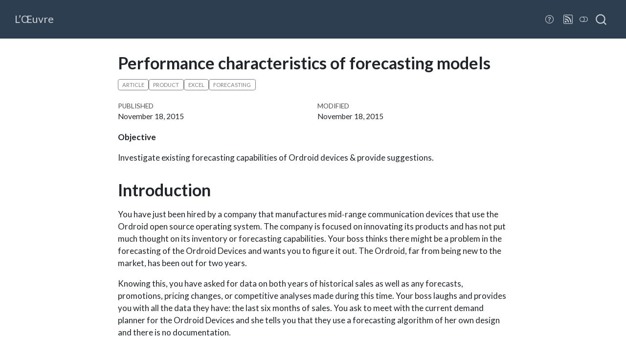

--- FILE ---
content_type: text/html; charset=utf-8
request_url: http://fortunewalla.net/posts/cs02-performancecharacteristics/index.html
body_size: 9184
content:
<!DOCTYPE html>
<html xmlns="http://www.w3.org/1999/xhtml" lang="en" xml:lang="en"><head>

<meta charset="utf-8">
<meta name="generator" content="quarto-1.6.43">

<meta name="viewport" content="width=device-width, initial-scale=1.0, user-scalable=yes">

<meta name="dcterms.date" content="2015-11-18">

<title>Performance characteristics of forecasting models – L’Œuvre</title>
<style>
code{white-space: pre-wrap;}
span.smallcaps{font-variant: small-caps;}
div.columns{display: flex; gap: min(4vw, 1.5em);}
div.column{flex: auto; overflow-x: auto;}
div.hanging-indent{margin-left: 1.5em; text-indent: -1.5em;}
ul.task-list{list-style: none;}
ul.task-list li input[type="checkbox"] {
  width: 0.8em;
  margin: 0 0.8em 0.2em -1em; /* quarto-specific, see https://github.com/quarto-dev/quarto-cli/issues/4556 */ 
  vertical-align: middle;
}
</style>


<script src="../../site_libs/quarto-nav/quarto-nav.js"></script>
<script src="../../site_libs/quarto-nav/headroom.min.js"></script>
<script src="../../site_libs/clipboard/clipboard.min.js"></script>
<script src="../../site_libs/quarto-search/autocomplete.umd.js"></script>
<script src="../../site_libs/quarto-search/fuse.min.js"></script>
<script src="../../site_libs/quarto-search/quarto-search.js"></script>
<meta name="quarto:offset" content="../../">
<link href="../../favicon.png" rel="icon" type="image/png">
<script src="../../site_libs/quarto-html/quarto.js"></script>
<script src="../../site_libs/quarto-html/popper.min.js"></script>
<script src="../../site_libs/quarto-html/tippy.umd.min.js"></script>
<script src="../../site_libs/quarto-html/anchor.min.js"></script>
<link href="../../site_libs/quarto-html/tippy.css" rel="stylesheet">
<link href="../../site_libs/quarto-html/quarto-syntax-highlighting-d4d76bf8491c20bad77d141916dc28e1.css" rel="stylesheet" class="quarto-color-scheme" id="quarto-text-highlighting-styles">
<link href="../../site_libs/quarto-html/quarto-syntax-highlighting-dark-4379b0ccadffce622b03caf4c46266b3.css" rel="prefetch" class="quarto-color-scheme quarto-color-alternate" id="quarto-text-highlighting-styles">
<script src="../../site_libs/bootstrap/bootstrap.min.js"></script>
<link href="../../site_libs/bootstrap/bootstrap-icons.css" rel="stylesheet">
<link href="../../site_libs/bootstrap/bootstrap-d75320580429fd03ccc14abf5aea7e44.min.css" rel="stylesheet" append-hash="true" class="quarto-color-scheme" id="quarto-bootstrap" data-mode="light">
<link href="../../site_libs/bootstrap/bootstrap-dark-03cff2e87a80ce85282700c0d3d2a4d3.min.css" rel="prefetch" append-hash="true" class="quarto-color-scheme quarto-color-alternate" id="quarto-bootstrap" data-mode="dark">
<script id="quarto-search-options" type="application/json">{
  "location": "navbar",
  "copy-button": false,
  "collapse-after": 3,
  "panel-placement": "end",
  "type": "overlay",
  "limit": 50,
  "keyboard-shortcut": [
    "f",
    "/",
    "s"
  ],
  "show-item-context": false,
  "language": {
    "search-no-results-text": "No results",
    "search-matching-documents-text": "matching documents",
    "search-copy-link-title": "Copy link to search",
    "search-hide-matches-text": "Hide additional matches",
    "search-more-match-text": "more match in this document",
    "search-more-matches-text": "more matches in this document",
    "search-clear-button-title": "Clear",
    "search-text-placeholder": "",
    "search-detached-cancel-button-title": "Cancel",
    "search-submit-button-title": "Submit",
    "search-label": "Search"
  }
}</script>

  <script src="https://cdnjs.cloudflare.com/polyfill/v3/polyfill.min.js?features=es6"></script>
  <script src="https://cdn.jsdelivr.net/npm/mathjax@3/es5/tex-chtml-full.js" type="text/javascript"></script>

<script type="text/javascript">
const typesetMath = (el) => {
  if (window.MathJax) {
    // MathJax Typeset
    window.MathJax.typeset([el]);
  } else if (window.katex) {
    // KaTeX Render
    var mathElements = el.getElementsByClassName("math");
    var macros = [];
    for (var i = 0; i < mathElements.length; i++) {
      var texText = mathElements[i].firstChild;
      if (mathElements[i].tagName == "SPAN") {
        window.katex.render(texText.data, mathElements[i], {
          displayMode: mathElements[i].classList.contains('display'),
          throwOnError: false,
          macros: macros,
          fleqn: false
        });
      }
    }
  }
}
window.Quarto = {
  typesetMath
};
</script>

<link rel="stylesheet" href="../../styles.css">
</head>

<body class="nav-fixed fullcontent">

<div id="quarto-search-results"></div>
  <header id="quarto-header" class="headroom fixed-top">
    <nav class="navbar navbar-expand-lg " data-bs-theme="dark">
      <div class="navbar-container container-fluid">
      <div class="navbar-brand-container mx-auto">
    <a class="navbar-brand" href="../../index.html">
    <span class="navbar-title">L’Œuvre</span>
    </a>
  </div>
            <div id="quarto-search" class="" title="Search"></div>
          <button class="navbar-toggler" type="button" data-bs-toggle="collapse" data-bs-target="#navbarCollapse" aria-controls="navbarCollapse" role="menu" aria-expanded="false" aria-label="Toggle navigation" onclick="if (window.quartoToggleHeadroom) { window.quartoToggleHeadroom(); }">
  <span class="navbar-toggler-icon"></span>
</button>
          <div class="collapse navbar-collapse" id="navbarCollapse">
            <ul class="navbar-nav navbar-nav-scroll ms-auto">
  <li class="nav-item">
    <a class="nav-link" href="../../about.html"> <i class="bi bi-question-circle" role="img">
</i> 
<span class="menu-text"> </span></a>
  </li>  
  <li class="nav-item compact">
    <a class="nav-link" href="../../index.xml"> <i class="bi bi-rss" role="img">
</i> 
<span class="menu-text"></span></a>
  </li>  
</ul>
          </div> <!-- /navcollapse -->
            <div class="quarto-navbar-tools">
  <a href="" class="quarto-color-scheme-toggle quarto-navigation-tool  px-1" onclick="window.quartoToggleColorScheme(); return false;" title="Toggle dark mode"><i class="bi"></i></a>
</div>
      </div> <!-- /container-fluid -->
    </nav>
</header>
<!-- content -->
<div id="quarto-content" class="quarto-container page-columns page-rows-contents page-layout-article page-navbar">
<!-- sidebar -->
<!-- margin-sidebar -->
    
<!-- main -->
<main class="content" id="quarto-document-content">

<header id="title-block-header" class="quarto-title-block default">
<div class="quarto-title">
<h1 class="title">Performance characteristics of forecasting models</h1>
  <div class="quarto-categories">
    <div class="quarto-category">article</div>
    <div class="quarto-category">product</div>
    <div class="quarto-category">excel</div>
    <div class="quarto-category">forecasting</div>
  </div>
  </div>



<div class="quarto-title-meta">

    
    <div>
    <div class="quarto-title-meta-heading">Published</div>
    <div class="quarto-title-meta-contents">
      <p class="date">November 18, 2015</p>
    </div>
  </div>
  
    <div>
    <div class="quarto-title-meta-heading">Modified</div>
    <div class="quarto-title-meta-contents">
      <p class="date-modified">November 18, 2015</p>
    </div>
  </div>
    
  </div>
  


</header>


<p><strong>Objective</strong></p>
<p>Investigate existing forecasting capabilities of Ordroid devices &amp; provide suggestions.</p>
<section id="introduction" class="level1">
<h1>Introduction</h1>
<p>You have just been hired by a company that manufactures mid‐range communication devices that use the Ordroid open source operating system. The company is focused on innovating its products and has not put much thought on its inventory or forecasting capabilities. Your boss thinks there might be a problem in the forecasting of the Ordroid Devices and wants you to figure it out. The Ordroid, far from being new to the market, has been out for two years.</p>
<p>Knowing this, you have asked for data on both years of historical sales as well as any forecasts, promotions, pricing changes, or competitive analyses made during this time. Your boss laughs and provides you with all the data they have: the last six months of sales. You ask to meet with the current demand planner for the Ordroid Devices and she tells you that they use a forecasting algorithm of her own design and there is no documentation.</p>
</section>
<section id="visualization-of-the-raw-data" class="level1">
<h1>Visualization of the raw data</h1>
<p>Raw data &amp; forecasts supplied by the demand planner at Ordroid Devices</p>
<p><img src="fig1.jpg" class="img-fluid"></p>
<p><strong>Calculate some different performance characteristics for the data sample given.</strong></p>
<p><span class="math display">\[
MD=\frac{\sum_{i=1}^{n} (Actual_{i}-Forecast_{i})}{n}
\]</span> <span class="math display">\[
MAD=\frac{\sum_{i=1}^{n} \lvert Actual_{i}-Forecast_{i}\rvert}{n}
\]</span> <span class="math display">\[
RMSE=\sqrt{\frac{\sum_{i=1}^{n} (Actual_{i}-Forecast_{i})^2}{n}}
\]</span> <span class="math display">\[
MPE=\frac{\sum_{i=1}^{n} \frac{ (Actual_{i}-Forecast_{i})}{Actual_{i}}}{n}
\]</span> <span class="math display">\[
MAPE=\frac{\sum_{i=1}^{n} \lvert \frac{Actual_{i}-Forecast_{i}}{Actual_{i}}\rvert}{n}
\]</span></p>
<div class="table-responsive">
<table class="caption-top table">
<thead>
<tr class="header">
<th></th>
<th></th>
<th>Number of devices</th>
</tr>
</thead>
<tbody>
<tr class="odd">
<td>Mean Deviation</td>
<td>MD</td>
<td>112.5</td>
</tr>
<tr class="even">
<td>Mean Absolute Deviation</td>
<td>MAD</td>
<td>509.5</td>
</tr>
<tr class="odd">
<td>Root Mean Square Error</td>
<td>RMSE</td>
<td>540.6115</td>
</tr>
<tr class="even">
<td>Mean Percent Error</td>
<td>MPE</td>
<td>0.04112</td>
</tr>
<tr class="odd">
<td>Mean Absolute Percent Error</td>
<td>MAPE</td>
<td>0.269002</td>
</tr>
</tbody>
</table>
</div>
<p><strong>Q1. What can you say about the presence seasonality of demand?</strong></p>
<p>Seasonality requires a whole cycle. There is not even one full year of data. So as of now, it is too early to fully evaluate seasonality. You need at least two full cycles to determine seasonality.</p>
<p><strong>Q2. What can you say about the presence of a trend in the demand?</strong></p>
<p>Although we don’t have a year’s worth of data, there seems to be a positive trend of about 10% increase in demand in the data or about 171 devices per month.</p>
<p><img src="fig2.jpg" class="img-fluid"></p>
<p><strong>Q3. What can you say about the bias of the forecast?</strong></p>
<p>A bias is a persistent tendency to over or under predict. These forecasts are not persistent in either. In fact, of the six periods, half are over forecast and half are under forecast. So, there does not appear to be any bias in the forecast.</p>
<p><strong>Q4. What can you say about the accuracy of the forecast?</strong></p>
<p>This is not a very good forecast because even though there is a strong positive trend, the forecasts ignores the trend &amp; also the MAPE is almost 27% ‐ quite high.</p>


</section>

</main> <!-- /main -->
<script id="quarto-html-after-body" type="application/javascript">
window.document.addEventListener("DOMContentLoaded", function (event) {
  const toggleBodyColorMode = (bsSheetEl) => {
    const mode = bsSheetEl.getAttribute("data-mode");
    const bodyEl = window.document.querySelector("body");
    if (mode === "dark") {
      bodyEl.classList.add("quarto-dark");
      bodyEl.classList.remove("quarto-light");
    } else {
      bodyEl.classList.add("quarto-light");
      bodyEl.classList.remove("quarto-dark");
    }
  }
  const toggleBodyColorPrimary = () => {
    const bsSheetEl = window.document.querySelector("link#quarto-bootstrap");
    if (bsSheetEl) {
      toggleBodyColorMode(bsSheetEl);
    }
  }
  toggleBodyColorPrimary();  
  const disableStylesheet = (stylesheets) => {
    for (let i=0; i < stylesheets.length; i++) {
      const stylesheet = stylesheets[i];
      stylesheet.rel = 'prefetch';
    }
  }
  const enableStylesheet = (stylesheets) => {
    for (let i=0; i < stylesheets.length; i++) {
      const stylesheet = stylesheets[i];
      stylesheet.rel = 'stylesheet';
    }
  }
  const manageTransitions = (selector, allowTransitions) => {
    const els = window.document.querySelectorAll(selector);
    for (let i=0; i < els.length; i++) {
      const el = els[i];
      if (allowTransitions) {
        el.classList.remove('notransition');
      } else {
        el.classList.add('notransition');
      }
    }
  }
  const toggleGiscusIfUsed = (isAlternate, darkModeDefault) => {
    const baseTheme = document.querySelector('#giscus-base-theme')?.value ?? 'light';
    const alternateTheme = document.querySelector('#giscus-alt-theme')?.value ?? 'dark';
    let newTheme = '';
    if(darkModeDefault) {
      newTheme = isAlternate ? baseTheme : alternateTheme;
    } else {
      newTheme = isAlternate ? alternateTheme : baseTheme;
    }
    const changeGiscusTheme = () => {
      // From: https://github.com/giscus/giscus/issues/336
      const sendMessage = (message) => {
        const iframe = document.querySelector('iframe.giscus-frame');
        if (!iframe) return;
        iframe.contentWindow.postMessage({ giscus: message }, 'https://giscus.app');
      }
      sendMessage({
        setConfig: {
          theme: newTheme
        }
      });
    }
    const isGiscussLoaded = window.document.querySelector('iframe.giscus-frame') !== null;
    if (isGiscussLoaded) {
      changeGiscusTheme();
    }
  }
  const toggleColorMode = (alternate) => {
    // Switch the stylesheets
    const alternateStylesheets = window.document.querySelectorAll('link.quarto-color-scheme.quarto-color-alternate');
    manageTransitions('#quarto-margin-sidebar .nav-link', false);
    if (alternate) {
      enableStylesheet(alternateStylesheets);
      for (const sheetNode of alternateStylesheets) {
        if (sheetNode.id === "quarto-bootstrap") {
          toggleBodyColorMode(sheetNode);
        }
      }
    } else {
      disableStylesheet(alternateStylesheets);
      toggleBodyColorPrimary();
    }
    manageTransitions('#quarto-margin-sidebar .nav-link', true);
    // Switch the toggles
    const toggles = window.document.querySelectorAll('.quarto-color-scheme-toggle');
    for (let i=0; i < toggles.length; i++) {
      const toggle = toggles[i];
      if (toggle) {
        if (alternate) {
          toggle.classList.add("alternate");     
        } else {
          toggle.classList.remove("alternate");
        }
      }
    }
    // Hack to workaround the fact that safari doesn't
    // properly recolor the scrollbar when toggling (#1455)
    if (navigator.userAgent.indexOf('Safari') > 0 && navigator.userAgent.indexOf('Chrome') == -1) {
      manageTransitions("body", false);
      window.scrollTo(0, 1);
      setTimeout(() => {
        window.scrollTo(0, 0);
        manageTransitions("body", true);
      }, 40);  
    }
  }
  const isFileUrl = () => { 
    return window.location.protocol === 'file:';
  }
  const hasAlternateSentinel = () => {  
    let styleSentinel = getColorSchemeSentinel();
    if (styleSentinel !== null) {
      return styleSentinel === "alternate";
    } else {
      return false;
    }
  }
  const setStyleSentinel = (alternate) => {
    const value = alternate ? "alternate" : "default";
    if (!isFileUrl()) {
      window.localStorage.setItem("quarto-color-scheme", value);
    } else {
      localAlternateSentinel = value;
    }
  }
  const getColorSchemeSentinel = () => {
    if (!isFileUrl()) {
      const storageValue = window.localStorage.getItem("quarto-color-scheme");
      return storageValue != null ? storageValue : localAlternateSentinel;
    } else {
      return localAlternateSentinel;
    }
  }
  const darkModeDefault = false;
  let localAlternateSentinel = darkModeDefault ? 'alternate' : 'default';
  // Dark / light mode switch
  window.quartoToggleColorScheme = () => {
    // Read the current dark / light value 
    let toAlternate = !hasAlternateSentinel();
    toggleColorMode(toAlternate);
    setStyleSentinel(toAlternate);
    toggleGiscusIfUsed(toAlternate, darkModeDefault);
  };
  // Ensure there is a toggle, if there isn't float one in the top right
  if (window.document.querySelector('.quarto-color-scheme-toggle') === null) {
    const a = window.document.createElement('a');
    a.classList.add('top-right');
    a.classList.add('quarto-color-scheme-toggle');
    a.href = "";
    a.onclick = function() { try { window.quartoToggleColorScheme(); } catch {} return false; };
    const i = window.document.createElement("i");
    i.classList.add('bi');
    a.appendChild(i);
    window.document.body.appendChild(a);
  }
  // Switch to dark mode if need be
  if (hasAlternateSentinel()) {
    toggleColorMode(true);
  } else {
    toggleColorMode(false);
  }
  const icon = "";
  const anchorJS = new window.AnchorJS();
  anchorJS.options = {
    placement: 'right',
    icon: icon
  };
  anchorJS.add('.anchored');
  const isCodeAnnotation = (el) => {
    for (const clz of el.classList) {
      if (clz.startsWith('code-annotation-')) {                     
        return true;
      }
    }
    return false;
  }
  const onCopySuccess = function(e) {
    // button target
    const button = e.trigger;
    // don't keep focus
    button.blur();
    // flash "checked"
    button.classList.add('code-copy-button-checked');
    var currentTitle = button.getAttribute("title");
    button.setAttribute("title", "Copied!");
    let tooltip;
    if (window.bootstrap) {
      button.setAttribute("data-bs-toggle", "tooltip");
      button.setAttribute("data-bs-placement", "left");
      button.setAttribute("data-bs-title", "Copied!");
      tooltip = new bootstrap.Tooltip(button, 
        { trigger: "manual", 
          customClass: "code-copy-button-tooltip",
          offset: [0, -8]});
      tooltip.show();    
    }
    setTimeout(function() {
      if (tooltip) {
        tooltip.hide();
        button.removeAttribute("data-bs-title");
        button.removeAttribute("data-bs-toggle");
        button.removeAttribute("data-bs-placement");
      }
      button.setAttribute("title", currentTitle);
      button.classList.remove('code-copy-button-checked');
    }, 1000);
    // clear code selection
    e.clearSelection();
  }
  const getTextToCopy = function(trigger) {
      const codeEl = trigger.previousElementSibling.cloneNode(true);
      for (const childEl of codeEl.children) {
        if (isCodeAnnotation(childEl)) {
          childEl.remove();
        }
      }
      return codeEl.innerText;
  }
  const clipboard = new window.ClipboardJS('.code-copy-button:not([data-in-quarto-modal])', {
    text: getTextToCopy
  });
  clipboard.on('success', onCopySuccess);
  if (window.document.getElementById('quarto-embedded-source-code-modal')) {
    const clipboardModal = new window.ClipboardJS('.code-copy-button[data-in-quarto-modal]', {
      text: getTextToCopy,
      container: window.document.getElementById('quarto-embedded-source-code-modal')
    });
    clipboardModal.on('success', onCopySuccess);
  }
    var localhostRegex = new RegExp(/^(?:http|https):\/\/localhost\:?[0-9]*\//);
    var mailtoRegex = new RegExp(/^mailto:/);
      var filterRegex = new RegExp("https:\/\/fortunewalla\.net");
    var isInternal = (href) => {
        return filterRegex.test(href) || localhostRegex.test(href) || mailtoRegex.test(href);
    }
    // Inspect non-navigation links and adorn them if external
 	var links = window.document.querySelectorAll('a[href]:not(.nav-link):not(.navbar-brand):not(.toc-action):not(.sidebar-link):not(.sidebar-item-toggle):not(.pagination-link):not(.no-external):not([aria-hidden]):not(.dropdown-item):not(.quarto-navigation-tool):not(.about-link)');
    for (var i=0; i<links.length; i++) {
      const link = links[i];
      if (!isInternal(link.href)) {
        // undo the damage that might have been done by quarto-nav.js in the case of
        // links that we want to consider external
        if (link.dataset.originalHref !== undefined) {
          link.href = link.dataset.originalHref;
        }
      }
    }
  function tippyHover(el, contentFn, onTriggerFn, onUntriggerFn) {
    const config = {
      allowHTML: true,
      maxWidth: 500,
      delay: 100,
      arrow: false,
      appendTo: function(el) {
          return el.parentElement;
      },
      interactive: true,
      interactiveBorder: 10,
      theme: 'quarto',
      placement: 'bottom-start',
    };
    if (contentFn) {
      config.content = contentFn;
    }
    if (onTriggerFn) {
      config.onTrigger = onTriggerFn;
    }
    if (onUntriggerFn) {
      config.onUntrigger = onUntriggerFn;
    }
    window.tippy(el, config); 
  }
  const noterefs = window.document.querySelectorAll('a[role="doc-noteref"]');
  for (var i=0; i<noterefs.length; i++) {
    const ref = noterefs[i];
    tippyHover(ref, function() {
      // use id or data attribute instead here
      let href = ref.getAttribute('data-footnote-href') || ref.getAttribute('href');
      try { href = new URL(href).hash; } catch {}
      const id = href.replace(/^#\/?/, "");
      const note = window.document.getElementById(id);
      if (note) {
        return note.innerHTML;
      } else {
        return "";
      }
    });
  }
  const xrefs = window.document.querySelectorAll('a.quarto-xref');
  const processXRef = (id, note) => {
    // Strip column container classes
    const stripColumnClz = (el) => {
      el.classList.remove("page-full", "page-columns");
      if (el.children) {
        for (const child of el.children) {
          stripColumnClz(child);
        }
      }
    }
    stripColumnClz(note)
    if (id === null || id.startsWith('sec-')) {
      // Special case sections, only their first couple elements
      const container = document.createElement("div");
      if (note.children && note.children.length > 2) {
        container.appendChild(note.children[0].cloneNode(true));
        for (let i = 1; i < note.children.length; i++) {
          const child = note.children[i];
          if (child.tagName === "P" && child.innerText === "") {
            continue;
          } else {
            container.appendChild(child.cloneNode(true));
            break;
          }
        }
        if (window.Quarto?.typesetMath) {
          window.Quarto.typesetMath(container);
        }
        return container.innerHTML
      } else {
        if (window.Quarto?.typesetMath) {
          window.Quarto.typesetMath(note);
        }
        return note.innerHTML;
      }
    } else {
      // Remove any anchor links if they are present
      const anchorLink = note.querySelector('a.anchorjs-link');
      if (anchorLink) {
        anchorLink.remove();
      }
      if (window.Quarto?.typesetMath) {
        window.Quarto.typesetMath(note);
      }
      if (note.classList.contains("callout")) {
        return note.outerHTML;
      } else {
        return note.innerHTML;
      }
    }
  }
  for (var i=0; i<xrefs.length; i++) {
    const xref = xrefs[i];
    tippyHover(xref, undefined, function(instance) {
      instance.disable();
      let url = xref.getAttribute('href');
      let hash = undefined; 
      if (url.startsWith('#')) {
        hash = url;
      } else {
        try { hash = new URL(url).hash; } catch {}
      }
      if (hash) {
        const id = hash.replace(/^#\/?/, "");
        const note = window.document.getElementById(id);
        if (note !== null) {
          try {
            const html = processXRef(id, note.cloneNode(true));
            instance.setContent(html);
          } finally {
            instance.enable();
            instance.show();
          }
        } else {
          // See if we can fetch this
          fetch(url.split('#')[0])
          .then(res => res.text())
          .then(html => {
            const parser = new DOMParser();
            const htmlDoc = parser.parseFromString(html, "text/html");
            const note = htmlDoc.getElementById(id);
            if (note !== null) {
              const html = processXRef(id, note);
              instance.setContent(html);
            } 
          }).finally(() => {
            instance.enable();
            instance.show();
          });
        }
      } else {
        // See if we can fetch a full url (with no hash to target)
        // This is a special case and we should probably do some content thinning / targeting
        fetch(url)
        .then(res => res.text())
        .then(html => {
          const parser = new DOMParser();
          const htmlDoc = parser.parseFromString(html, "text/html");
          const note = htmlDoc.querySelector('main.content');
          if (note !== null) {
            // This should only happen for chapter cross references
            // (since there is no id in the URL)
            // remove the first header
            if (note.children.length > 0 && note.children[0].tagName === "HEADER") {
              note.children[0].remove();
            }
            const html = processXRef(null, note);
            instance.setContent(html);
          } 
        }).finally(() => {
          instance.enable();
          instance.show();
        });
      }
    }, function(instance) {
    });
  }
      let selectedAnnoteEl;
      const selectorForAnnotation = ( cell, annotation) => {
        let cellAttr = 'data-code-cell="' + cell + '"';
        let lineAttr = 'data-code-annotation="' +  annotation + '"';
        const selector = 'span[' + cellAttr + '][' + lineAttr + ']';
        return selector;
      }
      const selectCodeLines = (annoteEl) => {
        const doc = window.document;
        const targetCell = annoteEl.getAttribute("data-target-cell");
        const targetAnnotation = annoteEl.getAttribute("data-target-annotation");
        const annoteSpan = window.document.querySelector(selectorForAnnotation(targetCell, targetAnnotation));
        const lines = annoteSpan.getAttribute("data-code-lines").split(",");
        const lineIds = lines.map((line) => {
          return targetCell + "-" + line;
        })
        let top = null;
        let height = null;
        let parent = null;
        if (lineIds.length > 0) {
            //compute the position of the single el (top and bottom and make a div)
            const el = window.document.getElementById(lineIds[0]);
            top = el.offsetTop;
            height = el.offsetHeight;
            parent = el.parentElement.parentElement;
          if (lineIds.length > 1) {
            const lastEl = window.document.getElementById(lineIds[lineIds.length - 1]);
            const bottom = lastEl.offsetTop + lastEl.offsetHeight;
            height = bottom - top;
          }
          if (top !== null && height !== null && parent !== null) {
            // cook up a div (if necessary) and position it 
            let div = window.document.getElementById("code-annotation-line-highlight");
            if (div === null) {
              div = window.document.createElement("div");
              div.setAttribute("id", "code-annotation-line-highlight");
              div.style.position = 'absolute';
              parent.appendChild(div);
            }
            div.style.top = top - 2 + "px";
            div.style.height = height + 4 + "px";
            div.style.left = 0;
            let gutterDiv = window.document.getElementById("code-annotation-line-highlight-gutter");
            if (gutterDiv === null) {
              gutterDiv = window.document.createElement("div");
              gutterDiv.setAttribute("id", "code-annotation-line-highlight-gutter");
              gutterDiv.style.position = 'absolute';
              const codeCell = window.document.getElementById(targetCell);
              const gutter = codeCell.querySelector('.code-annotation-gutter');
              gutter.appendChild(gutterDiv);
            }
            gutterDiv.style.top = top - 2 + "px";
            gutterDiv.style.height = height + 4 + "px";
          }
          selectedAnnoteEl = annoteEl;
        }
      };
      const unselectCodeLines = () => {
        const elementsIds = ["code-annotation-line-highlight", "code-annotation-line-highlight-gutter"];
        elementsIds.forEach((elId) => {
          const div = window.document.getElementById(elId);
          if (div) {
            div.remove();
          }
        });
        selectedAnnoteEl = undefined;
      };
        // Handle positioning of the toggle
    window.addEventListener(
      "resize",
      throttle(() => {
        elRect = undefined;
        if (selectedAnnoteEl) {
          selectCodeLines(selectedAnnoteEl);
        }
      }, 10)
    );
    function throttle(fn, ms) {
    let throttle = false;
    let timer;
      return (...args) => {
        if(!throttle) { // first call gets through
            fn.apply(this, args);
            throttle = true;
        } else { // all the others get throttled
            if(timer) clearTimeout(timer); // cancel #2
            timer = setTimeout(() => {
              fn.apply(this, args);
              timer = throttle = false;
            }, ms);
        }
      };
    }
      // Attach click handler to the DT
      const annoteDls = window.document.querySelectorAll('dt[data-target-cell]');
      for (const annoteDlNode of annoteDls) {
        annoteDlNode.addEventListener('click', (event) => {
          const clickedEl = event.target;
          if (clickedEl !== selectedAnnoteEl) {
            unselectCodeLines();
            const activeEl = window.document.querySelector('dt[data-target-cell].code-annotation-active');
            if (activeEl) {
              activeEl.classList.remove('code-annotation-active');
            }
            selectCodeLines(clickedEl);
            clickedEl.classList.add('code-annotation-active');
          } else {
            // Unselect the line
            unselectCodeLines();
            clickedEl.classList.remove('code-annotation-active');
          }
        });
      }
  const findCites = (el) => {
    const parentEl = el.parentElement;
    if (parentEl) {
      const cites = parentEl.dataset.cites;
      if (cites) {
        return {
          el,
          cites: cites.split(' ')
        };
      } else {
        return findCites(el.parentElement)
      }
    } else {
      return undefined;
    }
  };
  var bibliorefs = window.document.querySelectorAll('a[role="doc-biblioref"]');
  for (var i=0; i<bibliorefs.length; i++) {
    const ref = bibliorefs[i];
    const citeInfo = findCites(ref);
    if (citeInfo) {
      tippyHover(citeInfo.el, function() {
        var popup = window.document.createElement('div');
        citeInfo.cites.forEach(function(cite) {
          var citeDiv = window.document.createElement('div');
          citeDiv.classList.add('hanging-indent');
          citeDiv.classList.add('csl-entry');
          var biblioDiv = window.document.getElementById('ref-' + cite);
          if (biblioDiv) {
            citeDiv.innerHTML = biblioDiv.innerHTML;
          }
          popup.appendChild(citeDiv);
        });
        return popup.innerHTML;
      });
    }
  }
});
</script>
</div> <!-- /content -->




</body></html>

--- FILE ---
content_type: text/css; charset=utf-8
request_url: http://fortunewalla.net/site_libs/quarto-html/quarto-syntax-highlighting-d4d76bf8491c20bad77d141916dc28e1.css
body_size: 635
content:
/* quarto syntax highlight colors */
:root {
  --quarto-hl-ot-color: #003B4F;
  --quarto-hl-at-color: #657422;
  --quarto-hl-ss-color: #20794D;
  --quarto-hl-an-color: #5E5E5E;
  --quarto-hl-fu-color: #4758AB;
  --quarto-hl-st-color: #20794D;
  --quarto-hl-cf-color: #003B4F;
  --quarto-hl-op-color: #5E5E5E;
  --quarto-hl-er-color: #AD0000;
  --quarto-hl-bn-color: #AD0000;
  --quarto-hl-al-color: #AD0000;
  --quarto-hl-va-color: #111111;
  --quarto-hl-bu-color: inherit;
  --quarto-hl-ex-color: inherit;
  --quarto-hl-pp-color: #AD0000;
  --quarto-hl-in-color: #5E5E5E;
  --quarto-hl-vs-color: #20794D;
  --quarto-hl-wa-color: #5E5E5E;
  --quarto-hl-do-color: #5E5E5E;
  --quarto-hl-im-color: #00769E;
  --quarto-hl-ch-color: #20794D;
  --quarto-hl-dt-color: #AD0000;
  --quarto-hl-fl-color: #AD0000;
  --quarto-hl-co-color: #5E5E5E;
  --quarto-hl-cv-color: #5E5E5E;
  --quarto-hl-cn-color: #8f5902;
  --quarto-hl-sc-color: #5E5E5E;
  --quarto-hl-dv-color: #AD0000;
  --quarto-hl-kw-color: #003B4F;
}

/* other quarto variables */
:root {
  --quarto-font-monospace: SFMono-Regular, Menlo, Monaco, Consolas, "Liberation Mono", "Courier New", monospace;
}

pre > code.sourceCode > span {
  color: #003B4F;
}

code span {
  color: #003B4F;
}

code.sourceCode > span {
  color: #003B4F;
}

div.sourceCode,
div.sourceCode pre.sourceCode {
  color: #003B4F;
}

code span.ot {
  color: #003B4F;
  font-style: inherit;
}

code span.at {
  color: #657422;
  font-style: inherit;
}

code span.ss {
  color: #20794D;
  font-style: inherit;
}

code span.an {
  color: #5E5E5E;
  font-style: inherit;
}

code span.fu {
  color: #4758AB;
  font-style: inherit;
}

code span.st {
  color: #20794D;
  font-style: inherit;
}

code span.cf {
  color: #003B4F;
  font-weight: bold;
  font-style: inherit;
}

code span.op {
  color: #5E5E5E;
  font-style: inherit;
}

code span.er {
  color: #AD0000;
  font-style: inherit;
}

code span.bn {
  color: #AD0000;
  font-style: inherit;
}

code span.al {
  color: #AD0000;
  font-style: inherit;
}

code span.va {
  color: #111111;
  font-style: inherit;
}

code span.bu {
  font-style: inherit;
}

code span.ex {
  font-style: inherit;
}

code span.pp {
  color: #AD0000;
  font-style: inherit;
}

code span.in {
  color: #5E5E5E;
  font-style: inherit;
}

code span.vs {
  color: #20794D;
  font-style: inherit;
}

code span.wa {
  color: #5E5E5E;
  font-style: italic;
}

code span.do {
  color: #5E5E5E;
  font-style: italic;
}

code span.im {
  color: #00769E;
  font-style: inherit;
}

code span.ch {
  color: #20794D;
  font-style: inherit;
}

code span.dt {
  color: #AD0000;
  font-style: inherit;
}

code span.fl {
  color: #AD0000;
  font-style: inherit;
}

code span.co {
  color: #5E5E5E;
  font-style: inherit;
}

code span.cv {
  color: #5E5E5E;
  font-style: italic;
}

code span.cn {
  color: #8f5902;
  font-style: inherit;
}

code span.sc {
  color: #5E5E5E;
  font-style: inherit;
}

code span.dv {
  color: #AD0000;
  font-style: inherit;
}

code span.kw {
  color: #003B4F;
  font-weight: bold;
  font-style: inherit;
}

.prevent-inlining {
  content: "</";
}

/*# sourceMappingURL=c9c5d451c23b744f9cb2c98992a0aef2.css.map */


--- FILE ---
content_type: text/css; charset=utf-8
request_url: http://fortunewalla.net/styles.css
body_size: 37
content:
/* css styles */
code {color:#1796e3}